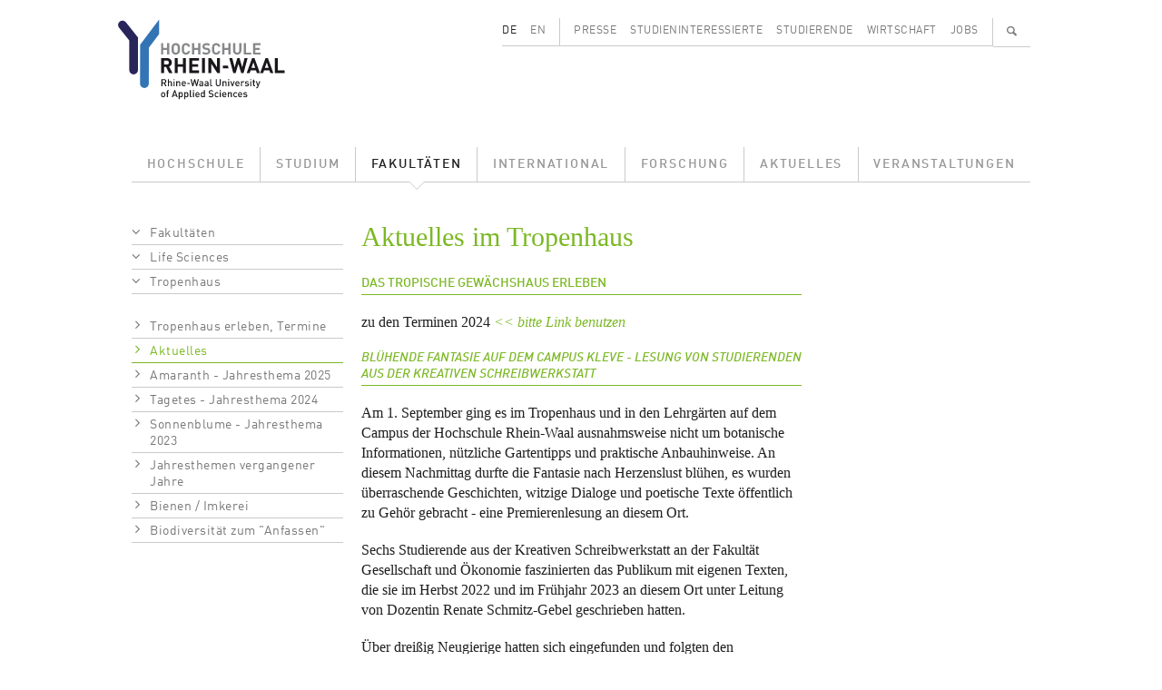

--- FILE ---
content_type: text/html; charset=UTF-8
request_url: https://www.hochschule-rhein-waal.de/de/fakultaeten/life-sciences/tropenhaus/aktuelles
body_size: 12200
content:
<!DOCTYPE html>
<html lang="de" dir="ltr">
  <head>
    <meta charset="utf-8" />
<meta name="Generator" content="Drupal 10 (https://www.drupal.org)" />
<meta name="MobileOptimized" content="width" />
<meta name="HandheldFriendly" content="true" />
<meta name="viewport" content="width=device-width, initial-scale=1.0" />
<link rel="alternate" hreflang="de" href="https://www.hochschule-rhein-waal.de/de/fakultaeten/life-sciences/tropenhaus/aktuelles" />
<link rel="alternate" hreflang="en" href="https://www.hochschule-rhein-waal.de/en/faculties/life-sciences/tropical-greenhouse/news" />
<link rel="canonical" href="https://www.hochschule-rhein-waal.de/de/fakultaeten/life-sciences/tropenhaus/aktuelles" />
<link rel="shortlink" href="https://www.hochschule-rhein-waal.de/de/node/1467" />

<link rel="apple-touch-icon" sizes="57x57" href="/apple-touch-icon-57x57.png">
<link rel="apple-touch-icon" sizes="114x114" href="/apple-touch-icon-114x114.png">
<link rel="apple-touch-icon" sizes="72x72" href="/apple-touch-icon-72x72.png">
<link rel="apple-touch-icon" sizes="144x144" href="/apple-touch-icon-144x144.png">
<link rel="apple-touch-icon" sizes="60x60" href="/apple-touch-icon-60x60.png">
<link rel="apple-touch-icon" sizes="120x120" href="/apple-touch-icon-120x120.png">
<link rel="apple-touch-icon" sizes="76x76" href="/apple-touch-icon-76x76.png">
<link rel="apple-touch-icon" sizes="152x152" href="/apple-touch-icon-152x152.png">
<link rel="icon" type="image/png" href="/favicon-196x196.png" sizes="196x196">
<link rel="icon" type="image/png" href="/favicon-160x160.png" sizes="160x160">
<link rel="icon" type="image/png" href="/favicon-96x96.png" sizes="96x96">
<link rel="icon" type="image/png" href="/favicon-16x16.png" sizes="16x16">
<link rel="icon" type="image/png" href="/favicon-32x32.png" sizes="32x32">
<link rel="icon" type="image/ico" href="/favicon.ico" sizes="48x48">
<meta name="msapplication-TileImage" content="/mstile-144x144.png">
<title>Aktuelles im Tropenhaus | Hochschule Rhein-Waal</title>
<link rel="stylesheet" media="all" href="/sites/default/files/css/css_Hgo1_U8Wg2eugYZ3Ucl8TQu5LkTcAWF67qMlDrtbpZU.css?delta=0&amp;language=de&amp;theme=hsrw&amp;include=eJzLKC4q188AEjrFlcUlqbn6SYnFqQBcqAhT" />
<link rel="stylesheet" media="all" href="/sites/default/files/css/css_mH21fK4fC9Twre9_NaqRWn3tn4_-F44G-lWckNx41kQ.css?delta=1&amp;language=de&amp;theme=hsrw&amp;include=eJzLKC4q188AEjrFlcUlqbn6SYnFqQBcqAhT" />

    
          </head>
  <body class="faculty-ls node-type-page not-front">
        <a href="#main-content" class="visually-hidden focusable">
      Direkt zum Inhalt
    </a>
    
      <div class="dialog-off-canvas-main-canvas" data-off-canvas-main-canvas>
    <div class="container-lg">

  <header role="banner">
    <div class="row">
      <div class="col-3">
        <a href="/de" title="Startseite" rel="home">
          <img id="site-logo" src="/themes/custom/hsrw/images/logo.svg" alt="Startseite"/>
        </a>
      </div><!-- .col -->
      <div id="banner-header-navigation" class="col-9 d-none d-lg-block">
          <div class="d-flex justify-content-end">
    <div class="language-switcher-language-url cms-block cms-block_language_block cms-block_language_block--language_interface" id="block-language" role="navigation">
  
    
      <ul class="links d-flex"><li data-drupal-link-system-path="node/1467" class="is-active" aria-current="page"><a href="/de/fakultaeten/life-sciences/tropenhaus/aktuelles" class="language-link is-active" hreflang="de" data-drupal-link-system-path="node/1467" aria-current="page">DE</a></li><li data-drupal-link-system-path="node/1467" class="is-active" aria-current="page"><a href="/en/faculties/life-sciences/tropical-greenhouse/news" class="language-link" hreflang="en" data-drupal-link-system-path="node/1467">EN</a></li></ul>
  </div>
<nav role="navigation" aria-labelledby="block-menu-secondary-menu" id="block-menu-secondary" class="cms-block cms-block_menu_block cms-block_menu_block--secondary">
            
  <h2 class="visually-hidden" id="block-menu-secondary-menu">Secondary menu</h2>
  

        
              <ul class="d-flex">
              <li class="flex-fill">
        <a href="/de/presse" data-drupal-link-system-path="node/1292">Presse</a>
              </li>
          <li class="flex-fill">
        <a href="/de/studieninteressierte" data-drupal-link-system-path="node/680">Studieninteressierte</a>
              </li>
          <li class="flex-fill">
        <a href="/de/studierende" data-drupal-link-system-path="node/681">Studierende</a>
              </li>
          <li class="flex-fill">
        <a href="/de/wirtschaft" data-drupal-link-system-path="node/11">Wirtschaft</a>
              </li>
          <li class="flex-fill">
        <a href="/de/jobs" data-drupal-link-system-path="node/1120">Jobs</a>
              </li>
        </ul>
  


  </nav>
<div id="block-search-content-header" class="d-none">
  <div>
    <a class="search-switch" data-search="block-search-people" href="#">Personen</a>
    <a class="search-switch" data-search="block-search-content" href="#">Volltext</a>
    <form action="/de/search/site" method="get" id="views-exposed-form-search-content-page" accept-charset="UTF-8">
  <div class="js-form-item form-item form-type-textfield js-form-type-textfield form-item-term js-form-item-term form-no-label">
        <input data-drupal-selector="edit-term" type="text" id="edit-term" name="term" value="" size="30" maxlength="128" class="form-text" />

        </div>
<div data-drupal-selector="edit-actions" class="form-actions js-form-wrapper form-wrapper" id="edit-actions"><input data-drupal-selector="edit-submit-search-content" type="submit" id="edit-submit-search-content" value="Suchen" class="button js-form-submit form-submit" />
</div>


</form>

    <a id="cms-block-search-header-close" class="font-icon" href="#">✕</a>
  </div>
</div>
<div id="block-search-people-header" class="d-none">
  <div>
    <a class="search-switch" data-search="block-search-people" href="#">Personen</a>
    <a class="search-switch" data-search="block-search-content" href="#">Volltext</a>
    <form action="/de/search/people" method="get" id="views-exposed-form-search-people-page" accept-charset="UTF-8">
  <div class="js-form-item form-item form-type-textfield js-form-type-textfield form-item-term js-form-item-term form-no-label">
        <input data-drupal-selector="edit-term" type="text" id="edit-term--2" name="term" value="" size="30" maxlength="128" class="form-text" />

        </div>
<div data-drupal-selector="edit-actions" class="form-actions js-form-wrapper form-wrapper" id="edit-actions--2"><input data-drupal-selector="edit-submit-search-people" type="submit" id="edit-submit-search-people" value="Suchen" class="button js-form-submit form-submit" />
</div>


</form>

    <a id="cms-block-search-header-close2" class="font-icon" href="#">✕</a>
  </div>
</div>

    <div id="block-search-magnifier">
      <ul class="d-flex">
        <li>
          <a id="cms-a-banner-search" class="font-icon" href="#" aria-label="Suchen" title="Suchen">&#128269;</a>
        </li>
      </ul>
    </div>
  </div>


      </div><!-- .col -->
    </div><!-- .row -->
    <div class="row d-none d-lg-block">
      <div class="col">
          <div>
    <nav role="navigation" aria-labelledby="block-menu-main-menu" id="block-menu-main" class="cms-block cms-block_menu_block cms-block_menu_block--main">
            
  <h2 class="visually-hidden" id="block-menu-main-menu">Main menu</h2>
  

        
              <ul class="d-flex">
              <li class="flex-fill">
              <a href="/de/hochschule" data-drupal-link-system-path="node/181">Hochschule</a>
                    </li>
          <li class="flex-fill">
              <a href="/de/studium" data-drupal-link-system-path="node/593">Studium</a>
                    </li>
          <li class="flex-fill">
              <a href="/de/fakultaeten" class="active-trail" data-drupal-link-system-path="node/33">Fakultäten</a>
                    </li>
          <li class="flex-fill">
              <a href="/de/international" data-drupal-link-system-path="node/679">International</a>
                    </li>
          <li class="flex-fill">
              <a href="/de/forschung" data-drupal-link-system-path="node/649">Forschung</a>
                    </li>
          <li class="flex-fill">
              <a href="/de/aktuelles" data-drupal-link-system-path="node/131">Aktuelles</a>
                    </li>
          <li class="flex-fill">
              <a href="/de/veranstaltungen" data-drupal-link-system-path="node/130">Veranstaltungen</a>
                    </li>
        </ul>
  


  </nav>

  </div>

      </div><!-- .col -->
    </div><!-- ,row -->
      </header>

</div><!-- .container -->  

  <div id="hamburger" class="d-lg-none">
    <div id="hamburger-toolbar" class="d-flex align-items-center">
      <a class="d-flex justify-content-between flex-grow-1" data-bs-toggle="collapse" href="#hamburger-breadcrumb" role="button" aria-expanded="false" aria-controls="hamburger-breadcrumb">
        <div id="hamburger-toolbar-page"></div>
        <div id="hamburger-toolbar-icon" class="px-3"></div>
      </a>
      <a class="d-flex align-items-center justify-content-center" data-bs-toggle="collapse" href="#hamburger-main" role="button" aria-expanded="false" aria-controls="hamburger-main"><div>☰</div></a>
    </div><!-- #hamburger-toolbar -->
    <div id="hamburger-breadcrumb" class="collapse">
    </div>
    <div id="hamburger-main" class="collapse">
      <div id="hamburger-main-search">
        <form id="hamburger-main-search-form" class="d-flex" method="get">
          <div class="flex-grow-1">
            <input id="hamburger-main-search-input-text" name="term" type="text" placeholder="" class="w-100">
          </div>
          <div>
            <input id="hamburger-main-search-input-submit" class="font-icon" type="submit" value="🔍">
          </div>
        </form>
      </div><!-- #hamburger-main-search -->  
      <div id="hamburger-main-language">
        <ul class="row">
          <li class="col-6"><a href="" id="hamburger-main-language-page-de">DE</a></li>
          <li class="col-6"><a href="" id="hamburger-main-language-page-en">EN</a></li>
        </ul>
      </div><!-- #hamburger-main-language -->
    </div><!-- #hamburger-main -->
  </div><!-- #hamburger -->

<div class="container-lg not-front">

  <main role="main">
    <div class="row">
        <a id="main-content" tabindex="-1"></a>
              <div class="d-none d-lg-block col-lg-3">
          <aside class="layout-sidebar" role="complementary">
              <div>
    <div id="block-sidebar-navigation" class="cms-block cms-block_sidebar_navigation">
  
    
        <nav role="navigation" aria-labelledby="system-breadcrumb">
    <h2 id="system-breadcrumb" class="visually-hidden">Pfadnavigation</h2>
    <ol>
          <li>
                              <a href="/de/fakultaeten" data-drupal-link-system-path="node/33">Fakultäten</a>
                        </li>
          <li>
                              <a href="/de/fakultaeten/life-sciences" data-drupal-link-system-path="node/34">Life Sciences</a>
                        </li>
          <li>
                              <a href="/de/fakultaeten/life-sciences/tropenhaus" data-drupal-link-system-path="node/919">Tropenhaus</a>
                        </li>
        </ol>
  </nav>

              <ul>
              <li>
        <a href="/de/fakultaeten/life-sciences/tropenhaus/tropenhaus-erleben-termine" data-drupal-link-system-path="node/1468">Tropenhaus erleben, Termine</a>
              </li>
          <li>
        <a href="/de/fakultaeten/life-sciences/tropenhaus/aktuelles" data-drupal-link-system-path="node/1467" class="is-active" aria-current="page">Aktuelles</a>
              </li>
          <li>
        <a href="/de/fakultaeten/life-sciences/tropenhaus/amaranth-jahresthema-2025" data-drupal-link-system-path="node/6592">Amaranth - Jahresthema 2025</a>
              </li>
          <li>
        <a href="/de/fakultaeten/life-sciences/tropenhaus/tagetes-jahresthema-2023" data-drupal-link-system-path="node/6057">Tagetes - Jahresthema 2024</a>
              </li>
          <li>
        <a href="/de/fakultaeten/life-sciences/tropenhaus/sonnenblume-jahresthema-2023" data-drupal-link-system-path="node/5708">Sonnenblume - Jahresthema 2023</a>
              </li>
          <li>
        <a href="/de/fakultaeten/life-sciences/tropenhaus/jahresthemen-vergangener-jahre" data-drupal-link-system-path="node/6058">Jahresthemen vergangener Jahre</a>
              </li>
          <li>
        <a href="/de/fakultaeten/life-sciences/tropenhaus/bienen-imkerei" data-drupal-link-system-path="node/2634">Bienen / Imkerei</a>
              </li>
          <li>
        <a href="/de/fakultaeten/life-sciences/tropenhaus/biodiversitaet-zum-anfassen" data-drupal-link-system-path="node/1818"> Biodiversität zum &quot;Anfassen&quot;</a>
              </li>
        </ul>
  


  </div>

  </div>

          </aside>
        </div>

        <div class="col-12 col-lg-9 region-content">
                  <div>
    <div id="block-content" class="cms-block cms-block_system_main_block">
  
    
      <div class="cms-view-mode_page--sidebar__image_inline">
  
  <div class="row">
    <div class="col-12 col-lg-8 region-two-66-33-first">
      


            <div class="cms-field_node_title cms-field_node-title"><h1>
  Aktuelles im Tropenhaus
</h1>
</div>
      


            <div class="cms-field_dynamic_block_field:node-slideshow cms-field_dynamic-block-fieldnode-slideshow"><div data-slidecount="0" class="swiper cms-element-swiper">
  <div class="swiper-wrapper">
      </div>
  <div class="swiper-pagination"></div>
</div>
</div>
      


            <div class="cms-field_body"><h3 class="listing-underline">Das Tropische Gewächshaus erleben</h3>
<p>zu den Terminen 2024 <a href="https://www.hochschule-rhein-waal.de/de/fakultaeten/life-sciences/tropenhaus/tropenhaus-erleben-termine"><em>&lt;&lt; bitte Link benutzen</em></a></p>
<h3 class="listing-underline"><em>Blühende Fantasie auf dem Campus Kleve - Lesung von Studierenden aus der Kreativen Schreibwerkstatt</em></h3>
<p>Am 1. September ging es im Tropenhaus und in den Lehrgärten auf dem Campus der Hochschule Rhein-Waal ausnahmsweise nicht um botanische Informationen, nützliche Gartentipps und praktische Anbauhinweise. An diesem Nachmittag durfte die Fantasie nach Herzenslust blühen, es wurden überraschende Geschichten, witzige Dialoge und poetische Texte öffentlich zu Gehör gebracht - eine Premierenlesung an diesem Ort.</p>
<p>Sechs Studierende aus der Kreativen Schreibwerkstatt an der Fakultät Gesellschaft und Ökonomie faszinierten das Publikum mit eigenen Texten, die sie im Herbst 2022 und im Frühjahr 2023 an diesem Ort unter Leitung von Dozentin Renate Schmitz-Gebel geschrieben hatten.</p>
<p>Über dreißig Neugierige hatten sich eingefunden und folgten den Autor*innen in das feuchtwarme Tropenhaus zu den Pflanzen, denen sie eine Stimme verliehen hatten. Ob Banane oder Avocado, ob Mimose oder Strelitzie, ob Kaffee oder Kakao – über viele hatten die Studierenden geschrieben. Das Publikum folgte der Vorlesegruppe voller Neugier und Aufmerksamkeit etappenweise bis ans Ende des Gartens. Immer wieder wurde Halt gemacht bei Sonnenblumen und Chillies, bei Kartoffeln und Bohnen, bei Birn- und Wallnussbäumen.</p>
<p>Die Studierenden haben ihre Texte in unterschiedlichen Formen und in verschiedenen Sprachen geschrieben, denn nicht für alle ist Deutsch ihre Familiensprache. So lasen sie Texte zum Teil in Englisch, zum Teil in Deutsch. „Ich freue mich, dass im Sommersemester zum ersten Mal eine größere Sprachenvielfalt in der Kreativen Schreibwerkstatt gewachsen ist. Das bringt die wunderbare Vielfalt unserer Fakultät und der gesamten Hochschule zum Ausdruck. So wird es hoffentlich auch im nächsten Semester weitergehen“, wünscht sich Renate Schmitz-Gebel.&nbsp;&nbsp;&nbsp;&nbsp;&nbsp;&nbsp;&nbsp;&nbsp;&nbsp;&nbsp;&nbsp;&nbsp;&nbsp;&nbsp;&nbsp;&nbsp;&nbsp;&nbsp;&nbsp;&nbsp;&nbsp;&nbsp;&nbsp;&nbsp;&nbsp;&nbsp;&nbsp;&nbsp;&nbsp;&nbsp;&nbsp;&nbsp;&nbsp;&nbsp;&nbsp;&nbsp;&nbsp;&nbsp;&nbsp;&nbsp;&nbsp;&nbsp;&nbsp;&nbsp;&nbsp;&nbsp;&nbsp;&nbsp;&nbsp;&nbsp;&nbsp;&nbsp;&nbsp;&nbsp;&nbsp;&nbsp;&nbsp;&nbsp;&nbsp;&nbsp;&nbsp;&nbsp;&nbsp;&nbsp;&nbsp;&nbsp;&nbsp;&nbsp;&nbsp;&nbsp;&nbsp;&nbsp;&nbsp;&nbsp;&nbsp;&nbsp;&nbsp;&nbsp;&nbsp;&nbsp;&nbsp;&nbsp;&nbsp;&nbsp;&nbsp;&nbsp;&nbsp;&nbsp;&nbsp;&nbsp;&nbsp;&nbsp;&nbsp;&nbsp;&nbsp;&nbsp;&nbsp;&nbsp;&nbsp;&nbsp;&nbsp;&nbsp;&nbsp;&nbsp;&nbsp;&nbsp;&nbsp;&nbsp;&nbsp;&nbsp;&nbsp;</p>
<p>Das Publikum hatte Grund zu schmunzeln, zu staunen, sich zu wundern. Denn nicht nur Pflanzen, sondern auch Tiere wie Käfer und Bienen kamen zu Wort. Beschlossen wurde die rundum gelungene Veranstaltung mit überzeugenden Begründungen für die Notwendigkeit von Gärten in einer Hochschule.</p>
<p>&nbsp;</p>
<p>&nbsp;</p>
<p>&nbsp;&nbsp;&nbsp;&nbsp;&nbsp;&nbsp;&nbsp;&nbsp;&nbsp; <img src="https://www.hochschule-rhein-waal.de/sites/default/files/images/2023/09/27/img_7161.jpeg" alt width="4032" height="3024" title="Kreative Schreibwerkstatt im Tropenhaus 2023" loading="lazy"> &nbsp;&nbsp;&nbsp;&nbsp;</p>
<p>&nbsp;</p>
<p>&nbsp;</p>
<p>&nbsp;&nbsp;&nbsp;&nbsp;&nbsp;&nbsp;&nbsp;&nbsp;&nbsp;&nbsp;&nbsp;&nbsp;&nbsp;&nbsp;&nbsp;&nbsp;&nbsp;&nbsp;&nbsp;&nbsp;&nbsp;&nbsp;&nbsp;</p>
<h3 class="listing-underline">Eigenes Saatgut gewinnen - Workshop</h3>
<p>Am 22. August 2023 konnten 20 Teilnehmerinnen und Teilnehmer in der Praxis erfahren, wie sie mit einfachen Mitteln und Methoden Saatgut ihres Lieblingsgemüses gewinnen können und worauf sie bereits beim Anbau achten sollten. Thematisiert wurde auch, warum es gut ist, samenfeste Sorten zu verwenden und wie damit ein wichtiger Beitrag zur genetischen Pflanzenvielfalt geleistet werden kann. <a href="https://www.hochschule-rhein-waal.de/de/event/eigenes-saatgut-gewinnen">Hier Näheres</a></p>
<h3 class="listing-underline">Offene Gärten im Kleverland - Ernte und Saatgut</h3>
<p>Neben der Besichtigung der Tropenkammer und des üppig bewachsenen Außengeländes konnten Besuchende des Tropenhauses zur Erntezeit in den Gemüsegärten die Gelegenheit nutzen, Informationen zur Gewinnung von eigenem Saatgut zu erhalten. Das Tropenhaus-Team gab zudem praktische und einfach umzusetzende Tipps zu den Basics der Gemüseernte und damit die nächste Aussaat gelingt. <a href="https://www.hochschule-rhein-waal.de/de/event/offene-gaerten-im-kleverland-18">Hier Näheres</a></p>
<h3 class="listing-underline">Zwei Ferienführungen im Juli 2023 zogen mehr als 100 Daheimgebliebene ins Tropenhaus</h3>
<p>In den Gärten Natur und Nachhaltigkeit hautnah erleben: Unser Angebot richtete sich an alle Interessierten. Insbesondere für Familien mit Kindern ab dem Vorschulalter besuchten das Tropenhaus. Tropisches Flair gibt es direkt vor der Tür und die Streuobstwiese lud zu Streifzügen ein. Außerdem wartete unser Barfuß- und Duftlehrpfad darauf, aktiv erkundet zu werden.</p>
<h3 class="listing-underline">Die Präsentation von Studierendenprojekten am 20. Juni 2023 war ein Erfolg: Sonnenblumen, Nachhaltige Landwirtschaft und Gartenbau</h3>
<p>Nachhaltiger Gartenbau und nachhaltige Landwirtschaft haben viele Facetten: Studierende der Fakultät Life Sciences beschäftigen sich u.a. mit der Charakteristik und der vielseitigen, kommerziellen Nutzung der Sonnenblume oder mit der Verbindung von konventioneller Landwirtschaft und Waldgartensystemen. Am Dienstag, 20. Juni 2023, präsentieren Studierende um 18 Uhr im Seminarraum und in den Gärten des Tropenhauses auf dem Campus Kleve zum ‚food forest‘ und dem Jahresthema Sonnenblume. Die Präsentation ist Teil des Studiengangs Sustainable Agriculture und des Modulschwerpunktes ‚Feldpflanzen – Spezialkulturen‘ statt.</p>
<p>Vielfalt der Sonnenblume (Helianthus annuus)</p>
<p>25 Sorten wurden im einjährigen Garten und der lebendigen Tafel gepflanzt und in den letzten zehn Wochen gepflegt. Eine Projektgruppe beschäftigte sich mit der Geschichte, Botanik und Herkunft von Helianthus annuus eine zweite Projektgruppe mit der kommerziellen Nutzung und Vielseitigkeit von Sonnenblumen wie Floristik, Ölproduktion oder Gewinnung von Sonnenblumenkernen zum Verzehr.</p>
<p>Agroforstsystem und Waldgarten</p>
<p>Durch die Arbeit zweier Projektgruppen entstanden in der Streuobstwiese kleine Versuchsflächen für sogenannte ‚food forest‘-Systeme: Es wurde ein Agroforstsystem angelegt, bei dem auf einer Fläche zwei Arten Feldfrüchte und Bäume zugleich wachsen. Erkenntnisse zu den Auswirkungen dieser Mischkultur können auf die Nutzung in der konventionellen Landwirtschaft übertragen werden. Auf einer weiteren Fläche entsteht ein artenreiches Waldgartensystem mit etwa 30 verschiedenen nahrungsmittelproduzierenden Pflanzen. Dieses System eignet sich auch für den heimischen Garten, für Parks oder unbebaute Grünflächen. Die Vorteile von Agroforstsystemen sind unter anderem verbesserte Wasser- und Nährstoffversorgung, Schutz vor Erosion, Klimaschutz, Grundwasserschutz oder auch Erhalt der Biodiversität.</p>
<h3 class="listing-underline">&nbsp;</h3>
<h3 class="listing-underline">Am 13. Juni 2023 fand die Wildkräuterführung: "Unkräuter" mit anderen Augen sehen! statt.</h3>
<p>Wir zeigten, dass mehr in Unkraut steckt als Sie denken. Es ist ein wertvolles, gesundheitsförderndes und kulinarisch bereicherndes Superfood. Die Welt der Wildkräuter wurde betreten und eine Versöhnung des modernen Menschen mit Giersch, Brennnessel und Co angestoßen. Teilnehmende konnten mit all Ihren Sinnen, warum es besser ist die Pflanzen zu essen, anstatt sie auf den Kompost zu werfen. Zudem gab es wertvolle Anregungen, wie Gerichte mit Wildkräutern ergänzt werden können.</p>
<p>Bildung für Nachhaltigkeit ist eine wichtige gesellschaftliche Aufgabe im Hinblick auf unsere Zukunftsfähigkeit. Als Hochschule engagieren wir uns hier gerne für verschiedene Zielgruppen in der Region. Veranstaltung wie diese sollen dazu beitragen, in Altbekanntem Neues zu entdecken und dazu ermutigen nachhaltiger zu leben!</p>
<h3 class="listing-underline">Warum Imkern das Leben bereichert - Der Vortrag zur Imkerei fand am 24. Mai 2023 im Tropenhaus der Hochschule Rhein-Waal statt</h3>
<p>&nbsp;</p>
<p>Wer schon immer wissen wollte, wie Honigbienen leben und wen interessiert, wodurch Honigbienen gefährdet sind und dass sie zum Überleben einen Imker brauchen, für den beschrieb der Bedburg-Hauer Imker Marco Janßen in seinem Vortrag das Wesen und Leben der Honigbienen. Er erklärte, was Bienenhaltung beinhaltet und welche Bedeutung Imker und Imkerinnen haben. Neben vielen Bildern und Erzählungen hielt er handwerkliche und technische Aspekte des Imkerns für die Zuhörer bereit. „So dient der Vortrag auch als Entscheidungshilfe für Menschen, die überlegen, sich Bienen anzuschaffen“, so der Imker, dem es wichtig ist, nicht gegen, sondern mit der Natur zu arbeiten.</p>
<h3 class="listing-underline">Pflanzentauschbörse - Plattform zum Tauschen, Vernetzen und Fachsimpeln mit Beratungsangeboten vom Tropenhaus-Team</h3>
<p>Am 22. April 2023 richtete das Tropenhausteam erstmalig eine Pflanzentauschbörse aus. Überzählige Jungpflanzen, Stauden, Kräuter, Pflanzzwiebeln oder Knollen konnten getauscht und verschenkt werden. Diese Art von Tauschen und Vernetzen fördert ganz nebenbei die regionale Biodiversität und leistet einen wichtigen Beitrag, um die Welt ein wenig grüner zu machen. Es wurden regionale Wildpflanzen zum aktiven Insektenschutz vor- und bereitgestellt. Ergänzt wurde das Angebot durch Informationen über die vielen Vorteile biologischer Anzuchtmethoden und die Verwendung von samenfestem Saatgut.</p>
<p>&nbsp;</p>
<h3 class="listing-underline">Interaktiver Vortrag "Nachhaltige Bewässerungsmöglichkeiten" bot wertvolle Tipps für den häuslichen Garten</h3>
<p>Vitale Pflanzen, prächtige Blüten und gute Ernteerträge sind der Lohn für unser Engagement im Garten. Ein entscheidender Faktor ist Wasser! Trockenere Sommer und steigende Temperaturen machen eine effiziente und nachhaltige Bewässerung wichtiger denn je, um auch zukünftig einen strahlenden Garten zu haben. In unserem interaktiven Vortrag vermittelte unsere Gartenbautechnikerin Doris Winkels am 29. März 2023, wie neben verschiedenen Bewässerungsmethoden auch mit dem richtigen Pflanzenstandort oder Beschattungen die Bewässerung optimiert werden kann.</p>
<p>&nbsp;</p>
<h3 class="listing-underline">Zum Start in die Gartensaison: Tropenhaus Kleve bot zum ersten Mal Workshop zur Anzucht von Jungpflanzen an</h3>
<p>Gärtnern liegt im Trend – egal ob es um die Tomatenpflanze auf dem Balkon geht oder das Gemüsebeet im Garten. Dieser Trend war auch durch das überwältigende Interesse an dem erstmalig angebotenen Workshop zur Anzucht von Jungpflanzen und der Stecklings-Vermehrung deutlich spürbar. Der Workshop war innerhalb von wenigen Tagen mit 22 Teilnehmenden ausgebucht. Die Warteliste für Interessierte war fast doppelt so lang.</p>
<p>Geleitet wurde der Workshop vom Team des Tropenhauses Doris Winkels, Ruth Minor und Sandra Neumann. Es wurde getopft, gesät, gewässert und vereinzelt! Darüber hinaus blieb auch noch Raum für die Fragen der Teilnehmenden.</p>
<p>Auch der erste offene Sonntag in diesem Jahr, am 19.03.23 widmete sich ganz dem Thema Frühlingserwachen und der Jungpflanzenanzucht. Er war mit 242 Teilnehmenden gewohnt gut besucht.</p>
<p><img src="https://www.hochschule-rhein-waal.de/sites/default/files/images/2023/03/23/anzucht_jungpflanzen_2.jpeg" alt width="1024" height="768" loading="lazy"></p>
<h3 class="listing-underline">Erfolgreicher Auftakt der Veranstaltungsreihe Bildung für Nachhaltigkeit</h3>
<p>&nbsp;„Krumme Dinger – mit der Banane auf du und du“</p>
<p>Bananen sind seit vielen Jahren die beliebteste Frucht der Deutschen! Gerade jetzt im Winter greifen wir gerne zu den gelben krummen Dingern. Aber wissen wir eigentlich wie sie wachsen, wo sie herkommen, wer sie anpflanzt und pflückt? Bei unserem interaktiven Bildungsangebot in Kooperation mit dem Haus der kleinen Forscher:innen Kreis Kleve der Hochschule am 07. Februar 2023 sind wir mit der Referentin Barbara Mauè diesen und weiteren Fragen auf den Grund gegangen. Die Veranstaltung war bereits nach wenigen Tagen ausgebucht und wir durften mit einer begeisterten Gruppe von 25 Kindern und Erwachsen gemeinsam forschen und entdecken.</p>
<p>Die Erkundung der Banane war in diesem Jahr der Auftakt. Mit weiteren spannenden Vorträgen, Workshops und Seminaren für verschiedene Zielgruppen werden wir neues in Altbekanntem entdecken und praktische Möglichkeiten aufzeigen Nachhaltigkeit zum Leben zu verhelfen.</p>
<p><img src="https://www.hochschule-rhein-waal.de/sites/default/files/images/2023/02/28/banane_in_tropenkammer.jpg" alt width="4000" height="2248" loading="lazy"></p>
<h3 class="listing-underline">Studierende aus der Kreativen Schreibwerkstatt im Tropenhaus</h3>
<p>In diesem Wintersemester waren Studierende der Kreativen Schreibwerkstatt, einer außercurricularen Veranstaltung unter Leitung der Lehrbeauftragten Renate Schmitz-Gebel zu Gast bei uns im Tropenhaus und wir freuen uns auf ein inspirierendes Wiedersehen im kommenden Sommersemester.</p>
<p><a href="http://www.hochschule-rhein-waal.de/de/fakultaeten/gesellschaft-und-oekonomie/aktuelles/studierende-aus-der-kreativen-schreibwerkstatt-der">Link für mehr Infos anklicken</a></p>
<p><img src="https://www.hochschule-rhein-waal.de/sites/default/files/images/2023/02/07/schreibwerkstatt_im_tropenhaus_okt._22.jpg" alt width="1086" height="725" loading="lazy"></p>
<h3 class="listing-underline">Virtueller Tropenhaus-Rundflug 2022</h3>
<p>Der Studierende Colin Zenger erstellte im Juni 2022 mit Hilfe einer Drohne ein vertontes, zweiminütiges Video vom Tropenhaus und seinen Gärten.</p>
<p><a class="popup-youtube" href="https://www.youtube.com/watch?v=HtWyXcWykHw"><img src="https://www.hochschule-rhein-waal.de/sites/default/files/images/2023/02/15/20230215_video_tropenhaus_hsrw.jpg" alt width="2100" height="1180" loading="lazy"></a></p>
<p>&nbsp;</p>
<h3 class="listing-underline">Paprikatag im Tropenhaus Kleve</h3>
<p>Am Dienstag, 18. Oktober 2022, stand im Tropenhaus alles unter dem Zeichen von Paprika und Chili.</p>
<p><a href="https://www.hochschule-rhein-waal.de/de/event/paprikatag-im-tropenhaus-kleve-0">Paprika-Kids</a> &lt;&lt; bitte Link benutzen</p>
<p><a href="https://www.hochschule-rhein-waal.de/de/event/paprikatag-im-tropenhaus-kleve">Paprika Abendveranstaltung</a> &lt;&lt; bitte Link benutzen</p>
<p>&nbsp;</p>
<h3 class="listing-underline">Offene Gärten im Kleverland – Das Tropenhaus mit allen Sinnen erleben</h3>
<p><strong>Tropen und Garten, Kunst und Musik, Barfußboden und Duftpflanzen</strong></p>
<p>Im Rahmen der „Offenen Gärten im Kleverland“, lud das Team des Tropenhauses an der Hochschule Rhein-Waal am Sonntag, dem 16. Oktober 2022 von 11 bis 16 Uhr seine Besucher*innen zu einem abwechslungsreichen Rundgang ein – zu Begehung und Begegnung mit allen Sinnen. <a href="https://www.hochschule-rhein-waal.de/de/event/offene-gaerten-im-kleverland-das-tropenhaus-mit-allen-sinnen-erleben">mehr</a></p>
<p>&nbsp;</p>
<h3 class="listing-underline">Natur und Tropen erleben in den Ferien</h3>
<p><strong>Offene Führung im Tropenhaus und den Gärten</strong></p>
<p>In den Sommerferien bot das Nachhaltigkeits-Team des Tropenhauses erstmals offene Führungen für Daheimgebliebene Urlauber an. Am <a href="https://www.hochschule-rhein-waal.de/de/event/familienfuehrung-im-tropenhaus-kleve">12.</a> und am <a href="https://www.hochschule-rhein-waal.de/de/event/natur-und-tropen-erleben-den-ferien">26. Juli</a> konnten alle Interessierten und insbesondere Familien mit Kindern ab dem Vorschulalter in den Gärten Natur und Nachhaltigkeit erleben.</p>
<p>&nbsp;</p>
<h3 class="listing-underline">Tag der kleinen Forscher am 29.06.2022</h3>
<p>Zum Tag der kleinen Forscherinnen und Forscher am 28. Juni 2022 fanden sich forschungsbegeisterte Kinder der Evangelisch Integrativen Kita Goch und der Bundestagsabgeordnete Stefan Rouenhoff am Tropenhaus der Hochschule Rhein-Waal ein. Dort galt es Geheimnisse um den Erdboden zu lüften.</p>
<p><img src="https://www.hochschule-rhein-waal.de/sites/default/files/images/2022/07/12/026a9795_website_klein_haus_der_kleinen_forscher.jpg" alt width="1728" height="1152" loading="lazy"></p>
<p><a href="http://www.hochschule-rhein-waal.de/de/news/kita-kinder-lueften-geheimnis-und-erhalten-prominente-unterstuetzung">zur Pressemitteilung </a>&lt;&lt; bitte Link benutzen</p>
<h3 class="listing-underline">20.000ste Besucherin im Tropenhaus am 26.06.2022</h3>
<p>Die 8-jährige Louisa war im Rahmen der Offenen Gärten im Kleverland die 20.000ste Besucherin des Tropenhauses. Professor Gebauer begrüßte Louisa und ihre Schwester Anna (von links) mit einem Blumengruß und frischem Tropenhaushonig.</p>
<p><img src="https://www.hochschule-rhein-waal.de/sites/default/files/images/2022/07/13/juni_2022_20000ste_besucherin_0.jpg" alt width="1536" height="2048" loading="lazy"></p>
<h3 class="listing-underline">Offene Gärten im Kleverland am 26.06.22</h3>
<p>Jens Gebauer und sein Team luden Interessierte wie immer auf einen Rundgang durch das Gelände des Tropenhaues ein. In einem Vortrag stellten Gärtnermeister Franz-Josef Kuhnigk und Sandra Neumann verschiedene Nützlinge vor. Diese meist verborgene Helfer setzen wir gezielt in unserem ökologisch basierten Gartenbau ein.</p>
<p><a href="https://www.hochschule-rhein-waal.de/de/news/offene-gaerten-im-kleverland-zeigen-raumsparendes-gaertnern-sowie-nuetzlinge-die-verborgenen">mehr</a></p>
<h3 class="listing-underline">Studierendenprojekte im Studiengang Sustainable Agriculture, 21.06.22</h3>
<p>Am 21. Juni stellten Studierende der Fakultät Life Sciences ihre Ergebnisse der diesjährigen Projekte vor: Zum Thema „Gärtnern auf kleinem Raum“ waren vertikale Minibepflanzungen und Hochbeete zu sehen. Aus Sämereien der Saatgutbibliothek der Stadtbibliothek Emmerich wuchsen Pflanzen, deren Samen geerntet und im nächsten Jahr wieder ausgeliehen und angebaut werden können. Inmitten von Gärten und Streuobstwiese der Hochschule entstanden Insektenappartements und ein Sandarium als Wohnstätte für verschiedene Wildbienenarten.</p>
<p><a href="https://www.hochschule-rhein-waal.de/de/news/studierende-praesentieren-ihre-projekte">mehr</a></p>
<h3 class="listing-underline">Honigernte im Juni 2022</h3>
<p>Am 10. Juni 2022 konnten wir von unseren drei <a href="https://www.hochschule-rhein-waal.de/de/fakultaeten/life-sciences/tropisches-gewaechshaus-mit-lehr-und-schaugaerten/bienen-imkerei">Bienenvölkern</a> 26 Kilogramm Honig Frühtracht ernten.</p>
<p><img src="https://www.hochschule-rhein-waal.de/sites/default/files/styles/hrw_content/public/images/2022/07/13/juni_2022_honigernte_fkg.jpg?itok=SXHhL3Q-" alt width="480" height="320" loading="lazy"></p>
<h3 class="listing-underline">Vielen Dank für 442 interessierte Besucher beim "Offenen Sonntag" am 17.10.2021. Rekord!</h3>
<h3 class="listing-underline">Besuchende Zahlen:</h3>
<p>Total: 21.136 Besuchende seit Eröffnung 2013</p>
<p>2022:&nbsp;&nbsp; 2.979 Besuchende</p>
<p>2021:&nbsp;&nbsp; 1.581 Besuchende</p>
<p>2020:&nbsp; &nbsp; &nbsp; 224 Besuchende (viele Termine entfielen wegen Covid-19)</p>
<p>2019:&nbsp;&nbsp; 2.626 Besuchende</p>
<p>2018:&nbsp;&nbsp; 3.094 Besuchende</p>
<p>2017:&nbsp;&nbsp; 2.751 Besuchende</p>
<p>2016: &nbsp; 3.038 Besuchende</p>
<p>2015: &nbsp; 3.054 Besuchende</p>
<p>2014: &nbsp; 1.164 Besuchende</p>
<p>2013: &nbsp; 1.222 Besuchende</p>
<h3 class="listing-underline">FÖJ 2023 : 2 Plätze für ein "Freiwilliges Ökologisches Jahr"</h3>
<p>Interessenten für das <a href="http://www.hochschule-rhein-waal.de/de/fakultaeten/life-sciences/freiwilliges-oekologisches-jahr">FÖJ</a> melden sich bitte bei direkt bei Herrn <a href="mailto:franz-josef.kuhnigk@hochschule-rhein-waal.de?subject=Bewerbung%20F%C3%96J%202021">Kuhnigk</a>.</p>
<p>&nbsp;</p>
<p>&nbsp;</p>
<p>&nbsp;</p>
<p>&nbsp;</p>
<p>&nbsp;</p>
<p>&nbsp;</p>
</div>
      
    </div>
    <div class="col-12 col-lg-4 region-two-66-33-second">
      
    </div>
  </div>

  </div>


  </div>

  </div>

        </div>    </div>
  </main>

  <footer role="contentinfo">
      <div class="flex-column flex-md-row d-flex footer-menu">
      
    
        <nav class="flex-grow-1" role="navigation" aria-labelledby="block-menu-breadcrumb-menu" id="block-menu-breadcrumb">
    <h2 id="block-menu-breadcrumb-menu" class="visually-hidden">Pfadnavigation</h2>
    <ul class="d-flex">
          <li>
                              <a href="/de">Startseite</a>
                        </li>
          <li>
                              <a href="/de/fakultaeten" data-drupal-link-system-path="node/33">Fakultäten</a>
                        </li>
          <li>
                              <a href="/de/fakultaeten/life-sciences" data-drupal-link-system-path="node/34">Life Sciences</a>
                        </li>
          <li>
                              <a href="/de/fakultaeten/life-sciences/tropenhaus" data-drupal-link-system-path="node/919">Tropenhaus</a>
                        </li>
          <li>
                              <a href="/de/fakultaeten/life-sciences/tropenhaus/aktuelles" data-drupal-link-system-path="node/1467" class="is-active" aria-current="page">Aktuelles</a>
                        </li>
        </ul>
  </nav>

  <nav role="navigation" aria-labelledby="block-menu-social-media-menu" id="block-menu-social-media" class="cms-block cms-block_menu_block cms-block_menu_block--social-media">
            
  <h2 class="visually-hidden" id="block-menu-social-media-menu">Social media menu</h2>
  

        
                <ul class="d-flex social-media-links">
                    <li>
        <a href="http://www.facebook.com/hochschulerheinwaal" class="font-icon icon-f" aria-label="Facebook">f</a>
              </li>
                                <li>
        <a href="https://www.youtube.com/user/HSRheinWaal" class="font-icon icon-y" aria-label="Youtube">y</a>
              </li>
                      <li>
        <a href="https://de.linkedin.com/edu/rhine-waal-university-155058" class="font-icon icon-l" aria-label="LinkedIn">l</a>
              </li>
                      <li>
        <a href="https://www.instagram.com/hsrheinwaal/" class="font-icon icon-i" aria-label="Instagram">i</a>
              </li>
              </ul>
  


  </nav>
<nav role="navigation" aria-labelledby="block-menu-footer-menu" id="block-menu-footer" class="cms-block cms-block_menu_block cms-block_menu_block--footer">
            
  <h2 class="visually-hidden" id="block-menu-footer-menu">Footer menu</h2>
  

        
              <ul class="d-flex">
              <li>
        <a href="/de/barrierefreiheit" data-drupal-link-system-path="node/5829">Barrierefreiheit</a>
              </li>
          <li>
        <a href="/de/impressum-und-datenschutzerklaerung" data-drupal-link-system-path="node/24">Impressum und Datenschutzerklärung</a>
              </li>
        </ul>
  


  </nav>

  </div>



      <div>
    <div id="block-logos" class="cms-block cms-block_block_content cms-block_block_content--c10ddc91-445d-434a-b658-ae0a5c5e59f1">
  
    
      
      <div class="cms-field_logo row footer-gallery">
              <div class="col-6 col-sm-4 col-md-3 col-lg-2 text-center"><div>
  
  


  <div class="cms-field_media_image cms-field_media-image">
    <div class="visually-hidden">Bild</div>
              <div class="cms-field_media-image">  <a href="https://www.hochschule-rhein-waal.de/de/hochschule/einrichtungen/zentrum-fuer-forschung-innovation-und-transfer/transregint"><img loading="lazy" src="/sites/default/files/styles/media_library/public/logo/20221128_logo_innovative_hochschule.jpg?itok=tWtokx-p" width="144" height="80" alt="Logo Innovative Hochschule" />

</a>
</div>
          </div>

</div>
</div>
              <div class="col-6 col-sm-4 col-md-3 col-lg-2 text-center"><div>
  
  


  <div class="cms-field_media_image cms-field_media-image">
    <div class="visually-hidden">Bild</div>
              <div class="cms-field_media-image">  <a href="https://www.hochschule-rhein-waal.de/de/hochschule/ueber-die-hochschule/bekenntnisse"><img loading="lazy" src="/sites/default/files/styles/media_library/public/logo/20221026_logo_vielfalt_2022.jpg?itok=INF9c2Df" width="144" height="80" alt="Logo Vielfalt Gestalten" />

</a>
</div>
          </div>

</div>
</div>
              <div class="col-6 col-sm-4 col-md-3 col-lg-2 text-center"><div>
  
  


  <div class="cms-field_media_image cms-field_media-image">
    <div class="visually-hidden">Bild</div>
              <div class="cms-field_media-image">  <a href="https://www.hochschule-rhein-waal.de/de/hochschule/ueber-die-hochschule/bekenntnisse/auszeichnung-fairtrade-university"><img loading="lazy" src="/sites/default/files/styles/media_library/public/logo/20210216_logo_footer_fairtrade_university.jpg?itok=g5ZpiPoa" width="144" height="80" alt="Logo Fairtrade University" />

</a>
</div>
          </div>

</div>
</div>
              <div class="col-6 col-sm-4 col-md-3 col-lg-2 text-center"><div>
  
  


  <div class="cms-field_media_image cms-field_media-image">
    <div class="visually-hidden">Bild</div>
              <div class="cms-field_media-image">  <a href="https://www.hochschule-rhein-waal.de/de/news/hochschule-rhein-waal-mit-zertifikat-zum-audit-familiengerechte-hochschule-ausgezeichnet"><img loading="lazy" src="/sites/default/files/styles/media_library/public/logos/2024/10/23/20241023_Logo_Footer_Familiengerechte_Hochschule.jpg?itok=nLdx_0JT" width="144" height="80" alt="Logo und Auszeichnung als Familiengerechte Hochschule" />

</a>
</div>
          </div>

</div>
</div>
              <div class="col-6 col-sm-4 col-md-3 col-lg-2 text-center"><div>
  
  


  <div class="cms-field_media_image cms-field_media-image">
    <div class="visually-hidden">Bild</div>
              <div class="cms-field_media-image">  <a href="https://www.hochschule-rhein-waal.de/en/news/press-releases/united-tolerance-and-against-xenophobia"><img loading="lazy" src="/sites/default/files/styles/media_library/public/logo/20210216_logo_footer_weltoffene_hochschule.jpg?itok=xnuA3RfP" width="144" height="80" alt="Logo Weltoffene Hochschule" />

</a>
</div>
          </div>

</div>
</div>
              <div class="col-6 col-sm-4 col-md-3 col-lg-2 text-center"><div>
  
  


  <div class="cms-field_media_image cms-field_media-image">
    <div class="visually-hidden">Bild</div>
              <div class="cms-field_media-image">  <a href="https://www.hochschule-rhein-waal.de/en/academics/students/costs-scholarships-and-grants/scholarships-and-financial-aid/germany-scholarship"><img loading="lazy" src="/sites/default/files/styles/media_library/public/logo/20210216_logo_footer_deutschlandstipendium.jpg?itok=MK_xSnbd" width="144" height="80" alt="Logo Deutschlandstipendium" />

</a>
</div>
          </div>

</div>
</div>
              <div class="col-6 col-sm-4 col-md-3 col-lg-2 text-center"><div>
  
  


  <div class="cms-field_media_image cms-field_media-image">
    <div class="visually-hidden">Bild</div>
              <div class="cms-field_media-image">  <a href="https://www.hochschule-rhein-waal.de/de/hochschule/ueber-die-hochschule/bekenntnisse"><img loading="lazy" src="/sites/default/files/styles/media_library/public/logo/20210216_logo_footer_code_of_conduct.jpg?itok=bKBFkcKe" width="144" height="80" alt="Logo Code of Conduct" />

</a>
</div>
          </div>

</div>
</div>
              <div class="col-6 col-sm-4 col-md-3 col-lg-2 text-center"><div>
  
  


  <div class="cms-field_media_image cms-field_media-image">
    <div class="visually-hidden">Bild</div>
              <div class="cms-field_media-image">  <a href="https://www.dg-hochn.de/"><img loading="lazy" src="/sites/default/files/styles/media_library/public/logo/20230606_logo_footer_dghochn.jpg?itok=0wfmBz2j" width="144" height="80" alt="Logo DG Hoch" />

</a>
</div>
          </div>

</div>
</div>
              <div class="col-6 col-sm-4 col-md-3 col-lg-2 text-center"><div>
  
  


  <div class="cms-field_media_image cms-field_media-image">
    <div class="visually-hidden">Bild</div>
              <div class="cms-field_media-image">  <a href="https://www.hn-nrw.de/nachhaltigkeitsallianz/"><img loading="lazy" src="/sites/default/files/styles/media_library/public/logo/20230911_logo_footer_naw-nrw.jpg?itok=r0PUijZy" width="144" height="80" alt="Logo NAW.NRW" />

</a>
</div>
          </div>

</div>
</div>
              <div class="col-6 col-sm-4 col-md-3 col-lg-2 text-center"><div>
  
  


  <div class="cms-field_media_image cms-field_media-image">
    <div class="visually-hidden">Bild</div>
              <div class="cms-field_media-image">  <a href="https://www.sicherimdienst.nrw"><img loading="lazy" src="/sites/default/files/styles/media_library/public/logos/2024/07/04/20240620_Logo_Footer_Sicher_im_Dienst_0.jpg?itok=U4OTkLci" width="144" height="80" alt="Logo und Verlinkung im Footer: Sicher im Dienst" />

</a>
</div>
          </div>

</div>
</div>
              <div class="col-6 col-sm-4 col-md-3 col-lg-2 text-center"><div>
  
  


  <div class="cms-field_media_image cms-field_media-image">
    <div class="visually-hidden">Bild</div>
              <div class="cms-field_media-image">  <a href="http://www.oekoprofit.info/"><img loading="lazy" src="/sites/default/files/styles/media_library/public/logos/2025/05/28/20250528_Logo_%C3%96koprofit_Footer.jpg?itok=IIE9edT3" width="144" height="80" alt="Logo Ökoprofit Kreis Kleve 2024" />

</a>
</div>
          </div>

</div>
</div>
          </div>
  
  </div>
<div id="block-footer" class="cms-block cms-block_block_content cms-block_block_content--46342dad-ae8c-4e06-9a82-f4804f381e9e">
  
    
      


            <div class="cms-field_body"><p><strong>Hochschule Rhein-Waal</strong> | Rhine-Waal University of Applied Sciences<br>Prof. Dr. Oliver Locker-Grütjen, Präsident<br>Marie-Curie-Straße 1 | 47533 Kleve | Telefon: +49 2821 806 73 - 0 | Telefax: +49 2821 80673 - 160<br>Friedrich-Heinrich-Allee 25 | 47475 Kamp-Lintfort | Telefon: +49 2842 908 25 - 0<br>E-Mail: info(at)hochschule-rhein-waal.de oder studienberatung(at)hochschule-rhein-waal.de</p>
</div>
      
  </div>

  </div>

  </footer>

</div>
  </div>

    
    <script src="/sites/default/files/js/js_IEz9V-ZPaBRLsiJHKy5XCpu1Z47hA0v_XrtnlPWycoA.js?scope=footer&amp;delta=0&amp;language=de&amp;theme=hsrw&amp;include=eJzLKC4q188AEgAScAO4"></script>

  </body>
</html>
